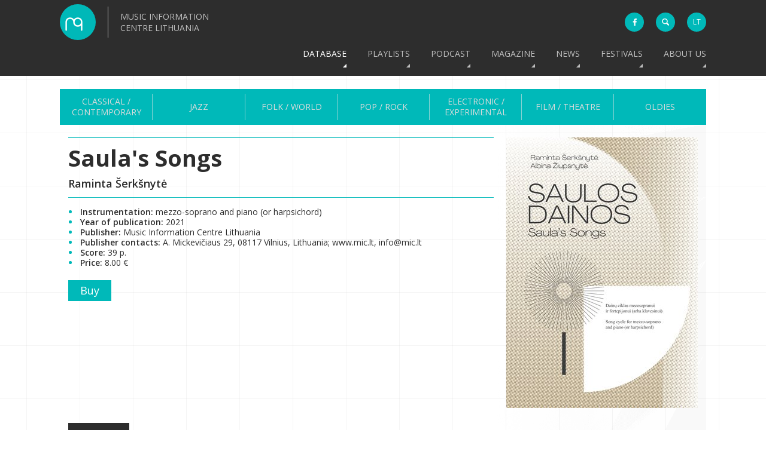

--- FILE ---
content_type: text/html; charset=utf-8
request_url: https://www.mic.lt/en/database/classical/published-scores/4037/
body_size: 6152
content:

<!DOCTYPE html>
<html>
    <head>
        <meta http-equiv="Content-Type" content="text/html; charset=UTF-8">
        <meta name="viewport" content="width=device-width, initial-scale=1, minimum-scale=1"> 
        <title>MICL - Music Information Centre Lithuania | Database  - Classical / Contemporary - Published scores  - Saula&#x27;s Songs</title>
        <link rel="shortcut icon" type="image/x-icon" href="/static/images/favicon.ico">
        <link rel="apple-touch-icon" sizes="57x57" href="/static/images/apple-touch-icon-57x57.png">
        <link rel="apple-touch-icon" sizes="114x114" href="/static/images/apple-touch-icon-114x114.png">
        <link rel="apple-touch-icon" sizes="72x72" href="/static/images/apple-touch-icon-72x72.png">
        <link rel="apple-touch-icon" sizes="144x144" href="/static/images/apple-touch-icon-144x144.png">
        <link rel="apple-touch-icon" sizes="60x60" href="/static/images/apple-touch-icon-60x60.png">
        <link rel="apple-touch-icon" sizes="120x120" href="/static/images/apple-touch-icon-120x120.png">
        <link rel="apple-touch-icon" sizes="76x76" href="/static/images/apple-touch-icon-76x76.png">
        <link rel="apple-touch-icon" sizes="152x152" href="/static/images/apple-touch-icon-152x152.png">
        <link rel="apple-touch-icon" sizes="180x180" href="/static/images/apple-touch-icon-180x180.png">
        <link rel="icon" type="image/png" href="/static/images/favicon-192x192.png" sizes="192x192">
        <link rel="icon" type="image/png" href="/static/images/favicon-160x160.png" sizes="160x160">
        <link rel="icon" type="image/png" href="/static/images/favicon-96x96.png" sizes="96x96">
        <link rel="icon" type="image/png" href="/static/images/favicon-16x16.png" sizes="16x16">
        <link rel="icon" type="image/png" href="/static/images/favicon-32x32.png" sizes="32x32">
        <link rel="alternate" hreflang="x-default" href="http://www.mic.lt">
        <link rel="alternate" hreflang="en" href="http://www.mic.lt/en/">
        <link rel="alternate" hreflang="lt" href="http://www.mic.lt/lt/">
        <meta name="msapplication-config" content="/static/xml/browserconfig.xml" >
        <meta name="msapplication-TileColor" content="#2b5797">
        <meta name="msapplication-TileImage" content="/static/images/mstile-144x144.png">
        <meta name="theme-color" content="#1EB9B8">
        <meta name="google-site-verification" content="wouyrGFeeP5fVOqqlzeyfFP9FJlFNR517r13v2qdWYQ">
        
        <link href='https://fonts.googleapis.com/css?family=Open+Sans:400,300,300italic,400italic,600,600italic,700,700italic,800,800italic&amp;subset=latin,latin-ext' rel='stylesheet' type='text/css'>
        <link href="/static/css/base.css" rel="stylesheet" type="text/css" media="all" />
        <!--[if lte IE 9]>
            <link rel="stylesheet" type="text/css" media="all" href="/static/css/lmic_ie.css">
        <![endif]-->
        
        <link href="/static/css/apphook.css" rel="stylesheet" type="text/css" media="all" />
    

        

        <script>
            (function(i,s,o,g,r,a,m){i['GoogleAnalyticsObject']=r;i[r]=i[r]||function(){
            (i[r].q=i[r].q||[]).push(arguments)},i[r].l=1*new Date();a=s.createElement(o),
            m=s.getElementsByTagName(o)[0];a.async=1;a.src=g;m.parentNode.insertBefore(a,m)
            })(window,document,'script','//www.google-analytics.com/analytics.js','ga');
        
            ga('create', 'UA-2498576-1', 'auto');
            ga('send', 'pageview');
        </script>
        <!-- Google tag (gtag.js) -->
        <script async src="https://www.googletagmanager.com/gtag/js?id=G-WZ3X25X517"></script>
        <script>
            window.dataLayer = window.dataLayer || [];
            function gtag(){dataLayer.push(arguments);}
            gtag('js', new Date());

            gtag('config', 'G-WZ3X25X517');
        </script>
        <style>
            
                .show-for-superuser-row { display: none !important; }
                .show-for-superuser { display: none !important; }
            
            
        </style>
    </head>
    <body>
        
        <!--[if lte IE 9]>
            <div class="for-ie">
                <div>
                    <h2>Sorry, you are using an outdated and no longer supported version of Internet Explorer. Some elements of the website may be displayed incorrectly, or not work at all. Please upgrade your browser, or get any other modern browser to better experience the website!</h2>
                    <a href="http://windows.microsoft.com/en-us/internet-explorer/download-ie"><img src="/static/images/ie.png"></a>
                    <a href="http://www.google.com/chrome/"><img src="/static/images/chrome.png"></a>
                    <a href="https://www.mozilla.org/en-US/firefox/new/"><img src="/static/images/firefox.png"></a>
                    <a href="http://www.opera.com/"><img src="/static/images/opera.png"></a>
                    <h3 class="close-for-ie">Close</h3>
                </div>
            </div>
        <![endif]-->
        
        <header id="main">
            <div class="wrapper">
                <a href="/">
                    <div class="logo">
                        <div class="logo-image"><!--MICL - Music Information Centre Lithuania--></div>
                        <div class="logo-text" style="position: relative">
                            Music Information Centre Lithuania
                        </div>
                        <div class="c"><!--w3c--></div>
                    </div>
                </a>
                <div class="icons">
                    <a href="https://www.facebook.com/MICLietuva" class="facebook" target="_blank"><i class="fa fa-facebook"></i></a>
                    <div class="search">
                        <div class="form-wrapper">
                            <form action="/en/search/" autocomplete="off">
                                <input class="search-field" type="search" name="q">
                                <input type="submit" value="" class="search-button">
                            </form>
                        </div>
                    </div>
                    <div class="language">
                        <ul>




<li class="lang">
    <a class="language-href" href="/lt/baze/klasikine-siuolaikine/natu-leidiniai/4037/" title="Lithuanian">lt</a>
</li>

<li class="lang active">
    <a class="language-href" href="/en/database/classical/published-scores/4037/" title="English">en</a>
</li>

</ul>
                    </div>
                </div>
                <nav>
                    <div class="menu-overlay">
                        <ul>
                            

<li class="child selected redirect">
	<a href="/en/database/classical/">Database</a>
	
	<ul>
		

<li class="child descendant redirect">
	<a href="/en/database/classical/composers/">Classical / Contemporary</a>
	
	<ul>
		

<li class="child descendant">
	<a href="/en/database/classical/composers/">Composers</a>
	
</li>

<li class="child descendant">
	<a href="/en/database/classical/published-scores/">Published scores</a>
	
</li>

<li class="child descendant">
	<a href="/en/database/classical/releases/">Releases</a>
	
</li>

<li class="child descendant">
	<a href="/en/database/classical/contexts/">Playlists</a>
	
</li>

<li class="child descendant">
	<a href="/en/database/classical/history/">History</a>
	
</li>

<li class="child descendant">
	<a href="/en/database/classical/find-works/">Find Works</a>
	
</li>

<li class="child descendant">
	<a href="/en/database/classical/library/">Library</a>
	
</li>


	</ul>
	
</li>

<li class="child descendant redirect">
	<a href="/en/database/jazz/composers-artists/">Jazz</a>
	
	<ul>
		

<li class="child descendant">
	<a href="/en/database/jazz/composers-artists/">Composers / Artists</a>
	
</li>

<li class="child descendant">
	<a href="/en/database/jazz/playlists/">Playlists</a>
	
</li>

<li class="child descendant">
	<a href="/en/database/jazz/history/">History</a>
	
</li>

<li class="child descendant">
	<a href="/en/database/jazz/releases/">Releases</a>
	
</li>

<li class="child descendant">
	<a href="/en/database/jazz/published-scores/">Published scores</a>
	
</li>


	</ul>
	
</li>

<li class="child descendant redirect">
	<a href="/en/database/folk/composers-artists/">Folk / World</a>
	
	<ul>
		

<li class="child descendant">
	<a href="/en/database/folk/composers-artists/">Composers / Artists</a>
	
</li>

<li class="child descendant">
	<a href="/en/database/folk/playlists/">Playlists</a>
	
</li>

<li class="child descendant">
	<a href="/en/database/folk/history/">History</a>
	
</li>

<li class="child descendant">
	<a href="/en/database/folk/releases/">Releases</a>
	
</li>


	</ul>
	
</li>

<li class="child descendant redirect">
	<a href="/en/database/pop/composers-artists/">Pop / Rock</a>
	
	<ul>
		

<li class="child descendant">
	<a href="/en/database/pop/composers-artists/">Composers / Artists</a>
	
</li>

<li class="child descendant">
	<a href="/en/database/pop/playlists/">Playlists</a>
	
</li>

<li class="child descendant">
	<a href="/en/database/pop/history/">History</a>
	
</li>

<li class="child descendant">
	<a href="/en/database/pop/releases/">Releases</a>
	
</li>

<li class="child descendant">
	<a href="/en/database/pop/published-scores/">Published scores</a>
	
</li>


	</ul>
	
</li>

<li class="child descendant redirect">
	<a href="/en/database/electronic/composers-artists/">Electronic / Experimental</a>
	
	<ul>
		

<li class="child descendant">
	<a href="/en/database/electronic/composers-artists/">Composers / Artists</a>
	
</li>

<li class="child descendant">
	<a href="/en/database/electronic/playlist/">Playlist</a>
	
</li>

<li class="child descendant">
	<a href="/en/database/electronic/history/">History</a>
	
</li>

<li class="child descendant">
	<a href="/en/database/electronic/releases/">Releases</a>
	
</li>


	</ul>
	
</li>

<li class="child descendant redirect">
	<a href="/en/database/film/composers-artists/">Film / Theatre</a>
	
	<ul>
		

<li class="child descendant">
	<a href="/en/database/film/composers-artists/">Composers / Artists</a>
	
</li>

<li class="child descendant">
	<a href="/en/database/film/releases/">Releases</a>
	
</li>


	</ul>
	
</li>

<li class="child descendant redirect">
	<a href="/en/database/oldies/composers-artists/">Oldies</a>
	
	<ul>
		

<li class="child descendant">
	<a href="/en/database/oldies/composers-artists/">Composers / Artists</a>
	
</li>

<li class="child descendant">
	<a href="/en/database/oldies/history/">History</a>
	
</li>

<li class="child descendant">
	<a href="/en/database/oldies/releases/">Releases</a>
	
</li>


	</ul>
	
</li>


	</ul>
	
</li>

<li class="child sibling">
	<a href="/en/playlists/">Playlists</a>
	
</li>

<li class="child sibling">
	<a href="/en/composers-on-air/">Podcast</a>
	
</li>

<li class="child sibling redirect">
	<a href="/en/discourses/lithuanian-music-link/">Magazine</a>
	
	<ul>
		

<li class="child redirect">
	<a href="/en/discourses/lithuanian-music-link/">Lithuanian Music Link</a>
	
	<ul>
		

<li class="child">
	<a href="/en/discourses/lithuanian-music-link/no-26-2023-2024/">No. 26 | 2023 / 2024</a>
	
</li>

<li class="child">
	<a href="/en/discourses/lithuanian-music-link/no-25-january-december-2022/">No. 25 | January–December 2022</a>
	
</li>

<li class="child">
	<a href="/en/discourses/lithuanian-music-link/no-24-januarydecember-2021/">No. 24 | January–December 2021</a>
	
</li>

<li class="child">
	<a href="/en/discourses/lithuanian-music-link/no-23-january-december-2020/">No. 23 | January–December 2020</a>
	
</li>

<li class="child">
	<a href="/en/discourses/lithuanian-music-link/no22-january-december-2019/">No. 22 | January–December 2019</a>
	
</li>

<li class="child">
	<a href="/en/discourses/lithuanian-music-link/no-21-january-december-2018/">No. 21 | January–December 2018</a>
	
</li>

<li class="child">
	<a href="/en/discourses/lithuanian-music-link/no-20-january-december-2017/">No. 20 | January–December 2017</a>
	
</li>

<li class="child">
	<a href="/en/discourses/lithuanian-music-link/no-19-january-december-2016/">No. 19 | January–December 2016</a>
	
</li>

<li class="child">
	<a href="/en/discourses/lithuanian-music-link/no-18-january-december-2015/">No. 18 | January–December 2015</a>
	
</li>

<li class="child">
	<a href="/en/discourses/lithuanian-music-link/no-17-october-2009-march-2010/">No. 17 | October 2009–March 2010</a>
	
</li>

<li class="child">
	<a href="/en/discourses/lithuanian-music-link/no-16-may-october-2008/">No. 16 | May–October 2008</a>
	
</li>

<li class="child">
	<a href="/en/discourses/lithuanian-music-link/no-15-october-2007-march-2008/">No. 15 | October 2007–March 2008</a>
	
</li>

<li class="child">
	<a href="/en/discourses/lithuanian-music-link/no-14-april-september-2007/">No. 14 | April–September 2007</a>
	
</li>

<li class="child">
	<a href="/en/discourses/lithuanian-music-link/no-13-october-2006-march-2007/">No. 13 | October 2006–March 2007</a>
	
</li>

<li class="child">
	<a href="/en/discourses/lithuanian-music-link/no-12-april-september-2006/">No. 12 | April–September 2006</a>
	
</li>

<li class="child">
	<a href="/en/discourses/lithuanian-music-link/no-11-october-2005-march-2006/">No. 11 | October 2005–March 2006</a>
	
</li>

<li class="child">
	<a href="/en/discourses/lithuanian-music-link/no-10-april-september-2005/">No. 10 | April–September 2005</a>
	
</li>

<li class="child">
	<a href="/en/discourses/lithuanian-music-link/no-9-october-2004-march-2005/">No. 9 | October 2004–March 2005</a>
	
</li>

<li class="child">
	<a href="/en/discourses/lithuanian-music-link/no-8-april-september-2004/">No. 8 | April–September 2004</a>
	
</li>

<li class="child">
	<a href="/en/discourses/lithuanian-music-link/no-7-october-2003-march-2004/">No. 7 | October 2003–March 2004</a>
	
</li>

<li class="child">
	<a href="/en/discourses/lithuanian-music-link/no-6-april-september-2003/">No. 6 | April–September 2003</a>
	
</li>

<li class="child">
	<a href="/en/discourses/lithuanian-music-link/no-5-october-2002-march-2003/">No. 5 | October 2002–March 2003</a>
	
</li>

<li class="child">
	<a href="/en/discourses/lithuanian-music-link/no-4-april-september-2002/">No. 4 | April–September 2002</a>
	
</li>

<li class="child">
	<a href="/en/discourses/lithuanian-music-link/no-3-october-2001-march-2002/">No. 3 | October 2001–March 2002</a>
	
</li>

<li class="child">
	<a href="/en/discourses/lithuanian-music-link/no-2-april-september-2001/">No. 2 | April–September 2001</a>
	
</li>

<li class="child">
	<a href="/en/discourses/lithuanian-music-link/no-1-october-2000-march-2001/">No. 1 | October 2000–March 2001</a>
	
</li>


	</ul>
	
</li>

<li class="child redirect">
	<a href="/en/discourses/wnmm-no-18/">WNMM No. 18</a>
	
	<ul>
		

<li class="child">
	<a href="/en/discourses/wnmm-no-18/goran-bergendal-into-lithuania/">Göran Bergendal. Into Lithuania</a>
	
</li>

<li class="child">
	<a href="/en/discourses/wnmm-no-18/reinhard-oehlschlagel-out-of-lithuania/">Reinhard Oehlschlägel. Out of Lithuania</a>
	
</li>

<li class="child">
	<a href="/en/discourses/wnmm-no-18/petra-stegmann-fluxus-in-vilnius/">Petra Stegmann. Fluxus in Vilnius</a>
	
</li>

<li class="child">
	<a href="/en/discourses/wnmm-no-18/authors-biographies/">Authors - Biographies</a>
	
</li>


	</ul>
	
</li>


	</ul>
	
</li>

<li class="child sibling redirect">
	<a href="/en/news/">News</a>
	
	<ul>
		

<li class="child">
	<a href="/en/news/category/events/">events</a>
	
</li>

<li class="child">
	<a href="/en/news/category/news/">News</a>
	
</li>


	</ul>
	
</li>

<li class="child sibling">
	<a href="/en/festivals/">Festivals</a>
	
</li>

<li class="child sibling">
	<a href="/en/about-us/">About us</a>
	
</li>


                        </ul>
                        <div class="c"><!--w3c--></div>
                    </div>
                </nav>
                <div id="menu-icon">
                    <span><!--menu-icon--></span>
                    <span><!--menu-icon--></span>
                    <span><!--menu-icon--></span>
                </div>
                <div class="c"><!--w3c--></div>
            </div>
        </header>
        <div class="c"><!--w3c--></div>
        
    <div class="secondary-menu-wrapper">
        <nav id="secondary-menu">
            <table>
                <tr>
                    

    <td class="child descendant">
        <a href="/en/database/classical/composers/">Classical / Contemporary</a>
        
    </td>

    <td class="child descendant">
        <a href="/en/database/jazz/composers-artists/">Jazz</a>
        
    </td>

    <td class="child descendant">
        <a href="/en/database/folk/composers-artists/">Folk / World</a>
        
    </td>

    <td class="child descendant">
        <a href="/en/database/pop/composers-artists/">Pop / Rock</a>
        
    </td>

    <td class="child descendant">
        <a href="/en/database/electronic/composers-artists/">Electronic / Experimental</a>
        
    </td>

    <td class="child descendant">
        <a href="/en/database/film/composers-artists/">Film / Theatre</a>
        
    </td>

    <td class="child descendant">
        <a href="/en/database/oldies/composers-artists/">Oldies</a>
        
    </td>

                </tr>
            </table>
        </nav>
        <nav id="tertiary-menu">
            <ul>
                

            </ul>
        </nav>
        <nav id="breadcrumbs">
            <ul><li><span class="active">Database</span></li></ul>
        </nav>
    </div>
    <section>
        <div class="back-to-top"><a href="#main" class="smoothscroll"><!--Scroll to top--></a></div>
        
    
    
    <div class="score-detail with-image">
        
        <div class="score-header">
            <div class="separator"><!--separator--></div>
            <h1>Saula&#x27;s Songs</h1>
            <h2>Raminta Šerkšnytė</h2>
            <div class="separator"><!--separator--></div>
        </div>
        
        
        
            
            <div class="score-image">
                <img src="/media/filer_public_thumbnails/filer_public/45/0f/450fdcb4-dc34-401b-91d5-f873e0d4e7f4/raminta_serksnyte_-_saulos_dainos.jpg__320x0_q85_crop-scale_subsampling-2_upscale-True.jpg" alt="Saula&#x27;s Songs" id="image-preview">
            </div>
            
        
        <div class="score-info">
            <div class="score-info-item"><span>Instrumentation: </span>mezzo-soprano and piano (or harpsichord)</div>
            <div class="score-info-item"><span>Year of publication: </span>2021</div>
            <div class="score-info-item"><span>Publisher: </span>Music Information Centre Lithuania</div>
            <div class="score-info-item"><span>Publisher contacts: </span>A. Mickevičiaus 29, 08117 Vilnius, Lithuania; www.mic.lt, info@mic.lt
</div>
            <div class="score-info-item"><span>Score: </span>39 p.</div>
            
            <div class="price score-info-item"><span>Price: </span>8.00 €</div>
            
            <br/>
            <a href="https://www.musiclithuania.com/products/saulos-dainos" class="shop_button" target="_blank">Buy</a>
        </div>
        <div class="score-extended">
            <ul class="score-menu tab-menu"><li class="score-works active-tab"><a href="#works" class="other-tab">Works</a></li></ul><div class="score-works works-container tab" style="display:block"><table id="works-table"><thead><tr class="bigSize"><th><p><span><a href="" class="order-link" data-order="title">Work Title</a></span><span>/</span><span><a href="" class="order-link" data-order="composer">Composer</a></span><span>/</span><span>Instrumentation</span><span>/</span><span>Text</span></p></th><th><p><a href="" class="order-link desc" data-order="year">Year</a></p></th><th><p><a href="" class="order-link" data-order="duration">Duration</a></p></th><th class="hidden"><p>Samples</p></th><th class="hidden"><p>Resources</p></th></tr><tr class="smallSize"><th><p><a href="" class="order-link" data-order="title">Work Title</a><span>/</span></p><p><a href="" class="order-link" data-order="composer">Composer</a><span>/</span></p><p><a href="" class="order-link desc" data-order="year">Year</a><span>/</span></p><p><a href="" class="order-link" data-order="duration">Duration</a></p></th></tr></thead><tbody></tbody></table></div>
        </div>
        <div class="c"><!--w3c--></div>
    </div>
    <script type="text/javascript">
        var scoreWorksAjax = {
            url: '/en/database/classical/find-works/',
            params: {
                releases__id: '4037',
                order: '-year',
                template: '1',
            }
        };

        
    
    </script>
    
  
        <div class="c"><!--w3c--></div>
    </section>
    

        <footer>
            <div class="about-wrapper">
                <div class="about"><div class="new" style="padding-bottom: 10px;"><div class="filer_image_container "><a href="https://musiclithuania.com" target="_blank" class="filer_image_link swipebox"><img class="filer_image " alt="ML_Long_Banner.png" src="/media/filer_public_thumbnails/filer_public/0f/48/0f487298-4d07-42ea-ba74-c5da230804f8/ml_long_banner.png__1400x200_subsampling-2_upscale.png" width="1400" height="200" /></a><div class="c"><!--w3c--></div></div>
</div><div class="new about-lmic"><h1>Contacts</h1>

<p>A. Mickevičiaus g. 29<br>
08117 Vilnius, Lithuania<br>
+370 5 272 6986, +370 5 212 3027<br>
info@mic.lt<br>
Working hours: I–IV 11:00–16:00</p></div><div class="partners"><h1>Partners and sponsors</h1><div class="filer_image_container "><a href="https://www.ltkt.lt/en/" class="filer_image_link swipebox"><img class="filer_image " alt="Lithuanian Council for Culture" src="/media/filer_public/4f/23/4f2350f0-0f7f-4cf2-8783-7e4f3f4b1775/lkt_en.png" /></a><div class="c"><!--w3c--></div></div>
<div class="filer_image_container "><a href="https://lrkm.lrv.lt/en/" class="filer_image_link swipebox"><img class="filer_image " alt="Ministry of Culture of the Republic of Lithuania" src="/media/filer_public/80/f6/80f62020-e3eb-43ae-87f0-874be1a8bd00/km_logotipas__juodas_4_en.png" /></a><div class="c"><!--w3c--></div></div>
<div class="filer_image_container "><a href="https://www.latga.lt/" class="filer_image_link swipebox"><img class="filer_image " alt="Copyright Protection Association LATGA" src="/media/filer_public/1d/89/1d895667-07a9-4762-820a-feefc2c9b626/latga3.png" /></a><div class="c"><!--w3c--></div></div>
<div class="filer_image_container "><a href="https://www.medijufondas.lt/en" class="filer_image_link swipebox"><img class="filer_image " alt="Media Support Fund Lithuania" src="/media/filer_public/41/e5/41e52a5c-debf-41a2-a24d-f285e0984a91/mrf_logo_en_crop.png" /></a><div class="c"><!--w3c--></div></div>
<div class="filer_image_container "><a href="https://www.iamic.net/" class="filer_image_link swipebox"><img class="filer_image " alt="International Association of Music Centres" src="/media/filer_public_thumbnails/filer_public/25/de/25def733-338d-4dcf-a49f-31a747c1e595/iamic_logo_b.png__120x41_crop_subsampling-2_upscale.png" width="120" height="41" /></a><div class="c"><!--w3c--></div></div>
<div class="filer_image_container "><a href="https://www.lks.lt/en/" class="filer_image_link swipebox"><img class="filer_image " alt="Lithuanian Composers’ Union" src="/media/filer_public_thumbnails/filer_public/d6/a3/d6a3c1c1-4d5a-4f8f-8077-cf570a16a1fc/lks.png__69x61_crop_subsampling-2_upscale.png" width="69" height="61" /></a><div class="c"><!--w3c--></div></div>
</div></div>
            </div>
            <div class="copyright-wrapper">
                <div class="copyright"><p>© Music Information Centre Lithuania. Email your questions / comments to info@mic.lt<br>
All texts, photographs, logos, music and artwork are protected by copyright laws. They are free for promotional use but when referring to the materials please mention the author and source whenever it is known. When not specified, the source is the Music Information Centre Lithuania (MICL).</p>
</div>
            </div>
        </footer>
        

        <script type="text/javascript" src="/static/js/base.js" charset="utf-8"></script>
        <!--[if lte IE 9]>
            <script type="text/javascript" src="/static/js/lmic_ie.js"></script>
        <![endif]-->
        
        <script type="text/javascript" src="/static/js/score.js" charset="utf-8"></script>
    

        

    </body>
</html>


--- FILE ---
content_type: application/javascript; charset=utf-8
request_url: https://www.mic.lt/static/js/score.js
body_size: 20117
content:
!function(){var n,s,o,t,r,l,d,c,C,k,P,x,E,R,u,h,e,a,i,p,m,f,v,g,y,b,w,L,T,S,F,I,j,A,M,B,O,q,D,U,W,N,z,V,H,Q,G,K,X,Y,J,Z,tt
function et(t){var e=Math.floor(t/3600),a=Math.floor(t%3600/60),t=Math.ceil(t%3600%60)
return(0==e?"":0<e&&e.toString().length<2?"0"+e+":":e+":")+(a.toString().length<2?"0"+a:a)+":"+(t.toString().length<2?"0"+t:t)}function at(){var t=$(this).parent(),t=t.children("div.text")
$(this).hasClass("active")?($(this).removeClass("active"),t.stop().slideUp()):($(this).addClass("active"),t.stop().slideDown())}function it(){mic.doc.find("div.audioplayer.active").slideUp().removeClass("active").removeClass("audioplayer-playing")}function nt(){$("audio").each(function(t,e){$(e).get(0).pause()})}function st(t){return _.mapObject(t,function(t,e){return _.isArray(t)?t.slice():t})}function rt(t,e,a,i){this.lastOrder=null,this.contentEmpty=!0,this.loaded=!1,this.loading=!1,this.lastPageLoaded=0,this.ajaxRequest=null,this.url=t,this.loadingContainer=e,this.contentContainer=a,this.initParams=i||{},this.initParams.page=1,this.initParams=st(this.initParams),this.params=st(this.initParams),this.afterLoad=function(){},this.load=function(){var t
this.loading||(this.lastOrder&&this.lastOrder!=this.params.order&&(this.params.page=1,this.loaded=!1,this.lastPageLoaded=0),this.loaded||(this.loading=!0,this.loadingContainer.append(mic.loading),this.params.page=this.params.page||1,t=function i(t,n){return _.reduce(t,function(t,e,a){return _.isArray(e)?t+i(e,a):t+(n||a)+"="+e+"&"},"")}(this.params),this.ajaxRequest=$.ajax({url:this.url,context:this,data:t}).done(this.done).fail(function(){$("#followingBallsG").remove(),404==this.ajaxRequest.status&&(this.loaded=!0)})))},this.contentTransform=function(t){return $(t)},this.done=function(t,e,a){a=a.getResponseHeader("Last-Page-Loaded")
this.loaded=a||0==t.length,0!=t.length&&(1==this.params.page&&null!=this.doneFirstPage&&this.doneFirstPage(t),t=this.contentTransform(t),null!=this.initParams.template&&(t=t[0].rendered),this.appendContent(this.contentContainer,t),this.contentEmpty=!1,this.loading=!1,$("#followingBallsG").remove(),this.afterLoad(),this.lastPageLoaded=this.params.page,this.lastOrder=this.params.order,this.params.page+=1,window.initPlayer())},this.doneFirstPage=null,this.cleanCustomParams=function(){params=_.pick(this.params,_.keys(this.initParams)),this.params=_.defaults(params,this.initParams)},this.appendContent=function(t,e){t.append(e)},this.reload=function(){this.params&&(this.params.page=1),this.loaded=!1,this.abort(),null!=this.contentContainer&&this.contentContainer.empty(),this.load()},this.loadIfEmpty=function(){this.contentEmpty&&this.load()},this.abort=function(){this.ajaxRequest&&(this.ajaxRequest.abort(),this.loading=!1,this.lastPageLoaded=0)}}function ot(t){return t=u.extend(u.Event(t),function(){for(var t={},e=u.address.parameterNames(),a=0,i=e.length;a<i;a++)t[e[a]]=u.address.parameter(e[a])
return{value:u.address.value(),path:u.address.path(),pathNames:u.address.pathNames(),parameterNames:e,parameters:t,queryString:u.address.queryString()}}.call(u.address)),u(u.address).trigger(t),t}function lt(t){return Array.prototype.slice.call(t)}function dt(){return u().bind.apply(u(u.address),Array.prototype.slice.call(arguments)),u.address}function ct(){return u().unbind.apply(u(u.address),Array.prototype.slice.call(arguments)),u.address}function ut(){return U.pushState&&j.state!==h}function ht(){return("/"+W.pathname.replace(new RegExp(j.state),"")+W.search+(p()?"#"+p():"")).replace(V,"/")}function pt(){return(ut()?ht:p)()}function mt(){return"javascript"}function ft(t){return t=t.toString(),(j.strict&&"/"!=t.substr(0,1)?"/":"")+t}function vt(t,e){return parseInt(t.css(e),10)}function gt(){var t
X||(t=pt(),decodeURI(tt)!=decodeURI(t)&&(O&&M<7?W.reload():(O&&!H&&j.history&&z(v,50),tt=t,m(I))))}function yt(){if(Q&&-1!=G){for(var t,e=Q.substr(G+1).split("&"),a=0;a<e.length;a++)t=e[a].split("="),/^(autoUpdate|history|strict|wrap)$/.test(t[0])&&(j[t[0]]=isNaN(t[1])?/^(true|yes)$/i.test(t[1]):0!==parseInt(t[1],10)),/^(state|tracker)$/.test(t[0])&&(j[t[0]]=t[1])
Q=y}tt=pt()}function bt(){var t
Y||(Y=F,yt(),u('a[rel*="address:"]').address(),j.wrap&&(t=u("body"),u("body > *").wrapAll('<div style="padding:'+(vt(t,"marginTop")+vt(t,"paddingTop"))+"px "+(vt(t,"marginRight")+vt(t,"paddingRight"))+"px "+(vt(t,"marginBottom")+vt(t,"paddingBottom"))+"px "+(vt(t,"marginLeft")+vt(t,"paddingLeft"))+'px;" />').parent().wrap('<div id="'+b+'" style="height:100%;overflow:auto;position:relative;'+(B&&!window.statusbar.visible?"resize:both;":"")+'" />'),u("html, body").css({height:"100%",margin:0,padding:0,overflow:"hidden"}),B&&u('<style type="text/css" />').appendTo("head").text("#"+b+"::-webkit-resizer { background-color: #fff; }")),O&&!H&&(t=D.getElementsByTagName("frameset")[0],(e=D.createElement((t?"":"i")+"frame")).src=mt()+":"+I,t?(t.insertAdjacentElement("beforeEnd",e),t[t.cols?"cols":"rows"]+=",0",e.noResize=F,e.frameBorder=e.frameSpacing=0):(e.style.display="none",e.style.width=e.style.height=0,e.tabIndex=-1,D.body.insertAdjacentElement("afterBegin",e)),z(function(){u(e).bind("load",function(){var t=e.contentWindow;(tt=t[b]!==h?t[b]:"")!=pt()&&(m(I),W.hash=tt)}),e.contentWindow[b]===h&&v()},50)),z(function(){ot("init"),m(I)},1),ut()||(O&&7<M||!O&&H?q.addEventListener?q.addEventListener(w,gt,I):q.attachEvent&&q.attachEvent("on"+w,gt):N(gt,50)),"state"in window.history&&u(window).trigger("popstate"))}C=jQuery,g=window,k=document,P="ontouchstart"in g,x=P?"touchstart":"mousedown",E=P?"touchmove":"mousemove",R=P?"touchcancel":"mouseup",C.fn.audioPlayer=function(b){var w,t,e
for(e in b=C.extend({classPrefix:"audioplayer",strPlay:"Play",strPause:"Pause",strVolume:"Volume"},b),w={},t={playPause:"playpause",playing:"playing",time:"time",timeCurrent:"time-current",timeDuration:"time-duration",bar:"bar",barLoaded:"bar-loaded",barPlayed:"bar-played",volume:"volume",volumeButton:"volume-button",volumeAdjust:"volume-adjust",noVolume:"novolume",mute:"mute",mini:"mini"})w[e]=b.classPrefix+"-"+t[e]
return this.each(function(){var t,e,a,i,n,s,r,o,l,d,c,u,h,p,m,f,v,g,y
return"audio"==C(this).prop("tagName").toLowerCase()&&(t=C(this),e=t.attr("src"),a=""===(a=t.get(0).getAttribute("autoplay"))||"autoplay"===a,v=""===(v=t.get(0).getAttribute("loop"))||"loop"===v,i=!1,void 0===e?t.find("source").each(function(){if(void 0!==(e=C(this).attr("src")))return!(i=!0)}):(g=e,(y=k.createElement("audio")).canPlayType&&y.canPlayType("audio/"+g.split(".").pop().toLowerCase()+";").replace(/no/,"")&&(i=!0)),n=C('<div class="'+b.classPrefix+'">'+(i?C("<div>").append(t.eq(0).clone()).html():'<embed src="'+e+'" width="0" height="0" volume="100" autostart="'+a.toString()+'" loop="'+v.toString()+'" />')+'<div class="'+w.playPause+'" title="'+b.strPlay+'"><a href="#">'+b.strPlay+"</a></div></div>"),s=(s=i?n.find("audio"):n.find("embed")).get(0),i?(n.find("audio").css({width:0,height:0,visibility:"hidden"}),n.append('<div class="'+w.time+" "+w.timeCurrent+'"></div><div class="'+w.bar+'"><div class="'+w.barLoaded+'"></div><div class="'+w.barPlayed+'"></div></div><div class="'+w.time+" "+w.timeDuration+'"></div><div class="'+w.volume+'"><div class="'+w.volumeButton+'" title="'+b.strVolume+'"><a href="#">'+b.strVolume+'</a></div><div class="'+w.volumeAdjust+'"><div><div></div></div></div></div>'),r=n.find("."+w.bar),o=n.find("."+w.barPlayed),l=n.find("."+w.barLoaded),d=n.find("."+w.timeCurrent),c=n.find("."+w.timeDuration),g=n.find("."+w.volumeButton),u=n.find("."+w.volumeAdjust+" > div"),h=0,p=function(t){theRealEvent=P?t.originalEvent.touches[0]:t,s.currentTime=Math.round(s.duration*(theRealEvent.pageX-r.offset().left)/r.width())},m=function(t){theRealEvent=P?t.originalEvent.touches[0]:t,s.volume=Math.abs((theRealEvent.pageY-(u.offset().top+u.height()))/u.height())},f=setInterval(function(){0<s.buffered.length&&(0<s.duration&&l.width(s.buffered.end(0)/s.duration*100+"%"),s.buffered.end(0)>=s.duration&&clearInterval(f))},100),v=s.volume,s.volume=.111,Math.round(1e3*s.volume)/1e3==.111?s.volume=v:n.addClass(w.noVolume),c.html("&hellip;"),d.text(et(0)),s.addEventListener("loadeddata",function(){c.text(et(s.duration)),u.find("div").height(100*s.volume+"%"),h=s.volume}),s.addEventListener("timeupdate",function(){d.text(et(s.currentTime)),o.width(s.currentTime/s.duration*100+"%")}),s.addEventListener("volumechange",function(){u.find("div").height(100*s.volume+"%"),0<s.volume&&n.hasClass(w.mute)&&n.removeClass(w.mute),s.volume<=0&&!n.hasClass(w.mute)&&n.addClass(w.mute)}),s.addEventListener("ended",function(){n.removeClass(w.playing)}),r.on(x,function(t){p(t),r.on(E,function(t){p(t)})}).on(R,function(){r.unbind(E)}),g.on("click",function(){return n.hasClass(w.mute)?(n.removeClass(w.mute),s.volume=h):(n.addClass(w.mute),h=s.volume,s.volume=0),!1}),u.on(x,function(t){m(t),u.on(E,function(t){m(t)})}).on(R,function(){u.unbind(E)})):n.addClass(w.mini),a&&n.addClass(w.playing),n.find("."+w.playPause).on("click",function(){return n.hasClass(w.playing)?(C(this).attr("title",b.strPlay).find("a").html(b.strPlay),n.removeClass(w.playing),i?s.pause():s.Stop()):(C(this).attr("title",b.strPause).find("a").html(b.strPause),n.addClass(w.playing),i?s.play():s.Play()),!1}),void t.replaceWith(n))}),this},n=function(t){var e,a,i,n=null
if(document.cookie&&""!=document.cookie)for(e=document.cookie.split(";"),a=0;a<e.length;a++)if((i=jQuery.trim(e[a])).substring(0,t.length+1)==t+"="){n=decodeURIComponent(i.substring(t.length+1))
break}return n}("csrftoken"),$.ajaxSetup({beforeSend:function(t,e){var a,i;/^(GET|HEAD|OPTIONS|TRACE)$/.test(e.type)||(a=e.url,i=document.location.host,e=document.location.protocol,a!=(e+=i="//"+i)&&a.slice(0,e.length+1)!=e+"/"&&a!=i&&a.slice(0,i.length+1)!=i+"/"&&/^(\/\/|http:|https:).*/.test(a))||t.setRequestHeader("X-CSRFToken",n)}}),$.fn.listOrderLink=function(e,a){$(this).each(function(){$(this).click(function(t){t.preventDefault(),$(this).parents().eq(a).find("a.order-link").removeClass("desc").removeClass("asc"),$(this).addClass("asc")
t=$(this).data("order")
e.params.order==t?(e.params.order="-"+t,$(this).addClass("desc")):e.params.order=t,e.ajaxRequest&&e.abort(),e.reload()})})},$.fn.listScroll=function(t,e){$(this).each(function(){mic.win.scrollTop()>=e.innerHeight()-1400&&!t.loading&&0<t.lastPageLoaded&&t.load()})},(/*! jQuery Address v1.6 | (c) 2009, 2013 Rostislav Hristov | jquery.org/license */
u=jQuery).address=(p=function(){var t=W.href.indexOf("#")
return-1!=t?W.href.substr(t+1):""},m=function(t){return z(f,10),ot(L).isDefaultPrevented()||ot(t?T:S).isDefaultPrevented()},f=function(){var t,e
"null"!==j.tracker&&j.tracker!==y&&(t=u.isFunction(j.tracker)?j.tracker:q[j.tracker],e=(W.pathname+W.search+(u.address&&!ut()?u.address.value():"")).replace(/\/\//,"/").replace(/^\/$/,""),u.isFunction(t)?t(e):u.isFunction(q.urchinTracker)?q.urchinTracker(e):q.pageTracker!==h&&u.isFunction(q.pageTracker._trackPageview)?q.pageTracker._trackPageview(e):q._gaq!==h&&u.isFunction(q._gaq.push)&&q._gaq.push(["_trackPageview",decodeURI(e)]))},v=function(){var t=mt()+":"+I+";document.open();document.writeln('<html><head><title>"+D.title.replace(/\'/g,"\\'")+"</title><script>var "+b+' = "'+encodeURIComponent(pt()).replace(/\'/g,"\\'")+(D.domain!=W.hostname?'";document.domain="'+D.domain:"")+"\";<\/script></head></html>');document.close();"
M<7?e.src=t:e.contentWindow.location.replace(t)},b="jQueryAddress",w="hashchange",L="change",T="internalChange",j={autoUpdate:F=!(y=null),history:F,strict:F,wrap:I=!(S="externalChange")},A={},(g=(g=function(t){return t=t.toLowerCase(),{browser:(t=/(chrome)[ \/]([\w.]+)/.exec(t)||/(webkit)[ \/]([\w.]+)/.exec(t)||/(opera)(?:.*version|)[ \/]([\w.]+)/.exec(t)||/(msie) ([\w.]+)/.exec(t)||t.indexOf("compatible")<0&&/(mozilla)(?:.*? rv:([\w.]+)|)/.exec(t)||[])[1]||"",version:t[2]||"0"}})(navigator.userAgent)).browser&&(A[g.browser]=!0,A.version=g.version),A.chrome?A.webkit=!0:A.webkit&&(A.safari=!0),A,M=parseFloat(A.version),B=A.webkit||A.safari,O=!u.support.opacity,q=function(){try{return top.document!==h&&top.document.title!==h?top:window}catch(t){return window}}(),D=q.document,U=q.history,W=q.location,N=setInterval,z=setTimeout,V=/\/{2,9}/g,A=navigator.userAgent,H="on"+w in q,Q=u("script:last").attr("src"),G=Q?Q.indexOf("?"):-1,K=D.title,J=F,Z=Y=X=I,tt=pt(),O&&(M=parseFloat(A.substr(A.indexOf("MSIE")+4)),D.documentMode&&D.documentMode!=M&&(M=8!=D.documentMode?7:8),a=D.onpropertychange,D.onpropertychange=function(){a&&a.call(D),D.title!=K&&-1!=D.title.indexOf("#"+pt())&&(D.title=K)}),U.navigationMode&&(U.navigationMode="compatible"),"complete"==document.readyState?i=setInterval(function(){u.address&&(bt(),clearInterval(i))},50):(yt(),u(bt)),u(window).bind("popstate",function(){decodeURI(tt)!=decodeURI(pt())&&(tt=pt(),m(I))}).bind("unload",function(){q.removeEventListener?q.removeEventListener(w,gt,I):q.detachEvent&&q.detachEvent("on"+w,gt)}),{bind:function(){return dt.apply(this,lt(arguments))},unbind:function(){return ct.apply(this,lt(arguments))},init:function(){return dt.apply(this,["init"].concat(lt(arguments)))},change:function(){return dt.apply(this,[L].concat(lt(arguments)))},internalChange:function(){return dt.apply(this,[T].concat(lt(arguments)))},externalChange:function(){return dt.apply(this,[S].concat(lt(arguments)))},baseURL:function(){var t=W.href
return-1!=t.indexOf("#")&&(t=t.substr(0,t.indexOf("#"))),t=/\/$/.test(t)?t.substr(0,t.length-1):t},autoUpdate:function(t){return t!==h?(j.autoUpdate=t,this):j.autoUpdate},history:function(t){return t!==h?(j.history=t,this):j.history},state:function(t){if(t===h)return j.state
j.state=t
var e=ht()
return j.state!==h&&(U.pushState?"/#/"==e.substr(0,3)&&W.replace(j.state.replace(/^\/$/,"")+e.substr(2)):"/"!=e&&e.replace(/^\/#/,"")!=p()&&z(function(){W.replace(j.state.replace(/^\/$/,"")+"/#"+e)},1)),this},strict:function(t){return t!==h?(j.strict=t,this):j.strict},tracker:function(t){return t!==h?(j.tracker=t,this):j.tracker},wrap:function(t){return t!==h?(j.wrap=t,this):j.wrap},update:function(){return Z=F,this.value(tt),Z=I,this},title:function(t){return t!==h?(z(function(){K=D.title=t,J&&e&&e.contentWindow&&e.contentWindow.document&&(e.contentWindow.document.title=t,J=I)},50),this):D.title},value:function(t){if(t===h)return ft(tt)
if(t=ft(t),tt!=(t="/"==t?"":t)||Z){if(tt=t,j.autoUpdate||Z){if(m(F))return this
ut()?U[j.history?"pushState":"replaceState"]({},"",j.state.replace(/\/$/,"")+(""===tt?"/":tt)):(X=F,!B&&tt==pt()||(j.history?W.hash="#"+tt:W.replace("#"+tt)),O&&!H&&j.history&&z(v,50),B?z(function(){X=I},1):X=I)}return this}},path:function(t){if(t===h)return ft(tt).split("#")[0].split("?")[0]
var e=this.queryString(),a=this.hash()
return this.value(t+(e?"?"+e:"")+(a?"#"+a:"")),this},pathNames:function(){var t=this.path(),e=t.replace(V,"/").split("/")
return"/"!=t.substr(0,1)&&0!==t.length||e.splice(0,1),"/"==t.substr(t.length-1,1)&&e.splice(e.length-1,1),e},queryString:function(t){if(t===h)return(t=tt.split("?")).slice(1,t.length).join("?").split("#")[0]
var e=this.hash()
return this.value(this.path()+(t?"?"+t:"")+(e?"#"+e:"")),this},parameter:function(t,e,a){var i,n,s,r,o,l
if(e!==h){for(s=this.parameterNames(),n=[],e=e===h||e===y?"":e.toString(),i=0;i<s.length;i++)for(r=s[i],"string"==typeof(o=this.parameter(r))&&(o=[o]),r==t&&(o=e===y||""===e?[]:a?o.concat([e]):[e]),l=0;l<o.length;l++)n.push(r+"="+o[l])
return-1==u.inArray(t,s)&&e!==y&&""!==e&&n.push(t+"="+e),this.queryString(n.join("&")),this}if(e=this.queryString()){for(a=[],n=e.split("&"),i=0;i<n.length;i++)(e=n[i].split("="))[0]==t&&a.push(e.slice(1).join("="))
if(0!==a.length)return 1!=a.length?a:a[0]}},parameterNames:function(){var t,e,a=this.queryString(),i=[]
if(a&&-1!=a.indexOf("="))for(a=a.split("&"),t=0;t<a.length;t++)e=a[t].split("=")[0],-1==u.inArray(e,i)&&i.push(e)
return i},hash:function(t){return t!==h?(this.value(tt.split("#")[0]+(t?"#"+t:"")),this):(t=tt.split("#")).slice(1,t.length).join("#")}}),u.fn.address=function(a){return this.data("address")||this.on("click",function(t){if(t.shiftKey||t.ctrlKey||t.metaKey||2==t.which)return!0
var e=t.currentTarget
u(e).is("a")&&(t.preventDefault(),t=a?a.call(e):/address:/.test(u(e).attr("rel"))?u(e).attr("rel").split("address:")[1].split(" ")[0]:void 0===u.address.state()||/^\/?$/.test(u.address.state())?u(e).attr("href").replace(/^(#\!?|\.)/,""):u(e).attr("href").replace(new RegExp("^(.*"+u.address.state()+"|\\.)"),""),u.address.value(t))}).on("submit",function(t){var e=t.currentTarget
u(e).is("form")&&(t.preventDefault(),t=u(e).attr("action"),e=a?a.call(e):(-1!=t.indexOf("?")?t.replace(/&$/,""):t+"?")+u(e).serialize(),u.address.value(e))}).data("address",!0),this},o=function(){var t,e
mic.tabMenu.removeClass("small"),t=mic.tabMenu.outerWidth(),e=0,mic.tabMenuItem.each(function(){e+=$(this).outerWidth()}),t<=e?mic.tabMenu.addClass("small"):mic.tabMenu.removeClass("small")},t=function(t){t.hasClass("open")?t.removeClass("open").find("ul").removeClass("open").stop().slideUp():t.addClass("open").find("ul").addClass("open").stop().slideDown()},r=function(t){1==t?(mic.personBio.removeClass("active"),mic.personBioText.stop().slideUp()):(mic.personBio.addClass("active"),mic.personBioText.stop().slideDown())},l=function(t,e,a,i,n,s,r){i.find("li.hidden").removeClass("hidden"),e.find("li.active").remove(),i.find("[data-id='"+t+"']").addClass("hidden").clone().prependTo(e).addClass("active"),a.addClass("active-tab"),n.attr("data-id",t),o(),nt(),it(),i.find("[data-id='"+t+"']").hasClass("all")?delete s.params[r]:s.params[r]=t,t==n.data("id")?s.loadIfEmpty():(s.reload(),n.data("id",t)),n.show()},d=function(){s.hasClass("album-works")&&c.loadIfEmpty(),s.hasClass("score-works")&&c.loadIfEmpty(),s.hasClass("person-scores")&&scoresTabLoader.loadIfEmpty(),s.hasClass("person-recordings")&&recordingsTabLoader.loadIfEmpty(),s.hasClass("person-album-releases")&&(albumReleasesTabLoader.loadIfEmpty(),initPackery(packeryOptions5,mic.personFieldsAlbumReleasesBody)),s.hasClass("person-score-releases")&&(scoreReleasesTabLoader.loadIfEmpty(),initPackery(packeryOptions6,mic.personFieldsScoreReleasesBody)),s.hasClass("person-works")&&c.loadIfEmpty()},$(document).ready(function(){var e={init:function(){$.address.init(function(t){e.setPanel(t,1)}).change(function(t){e.setPanel(t,0)})},setPanel:function(t,e){var a=t.pathNames[0],i=0<$("ul.tab-menu li:first > a").length?$("ul.tab-menu li:first > a"):$("ul.tab-menu li:first > ul > li > a:first")
"bio"==a&&1==e&&$("html, body").animate({scrollTop:mic.personBio.offset().top},1e3),"bio"!=a||0!=e?"bio-close"!=a||0!=e?((t=$("ul li a[href*=\\#"+a+"]")).length<1&&(t=i,a=null),$("ul.tab-menu li.active-tab").removeClass("active-tab"),$("div.tab").hide(),i=(s=t.parent()).data("id"),t.hasClass("scores-format")&&0==e&&l(i,mic.personFieldsScoresFormats,mic.personFieldsMenuScores,mic.personFieldsScoresFormats,mic.personFieldsScores,scoresTabLoader,"inventory__format"),t.hasClass("recordings-format")&&0==e&&l(i,mic.personFieldsRecordingsFormats,mic.personFieldsMenuRecordings,mic.personFieldsRecordingsFormats,mic.personFieldsRecordings,recordingsTabLoader,"inventory__format"),t.hasClass("other-tab")&&(nt(),it(),s.addClass("active-tab"),d(),$("div.tab:eq("+s.index()+")").show()),1==e&&(0<mic.personFieldsWorks.length&&c.loadIfEmpty(),a&&"bio"!=a&&$("html, body").animate({scrollTop:mic.tabMenu.offset().top},1e3))):r(1):r(0)}}
e.init(),mic.personFieldsMenuWorks.click(function(){$(this).hasClass("active-tab")&&t($(this))}),mic.personFieldsScoresFormats.click(function(){t($(this))}),mic.personFieldsRecordingsFormats.click(function(){t($(this))}),mic.personBioButton.click(function(t){mic.personBio.hasClass("active")&&(t.preventDefault(),$.address.path("bio-close"))}),o(),mic.win.resize(o)}),$(document).ready(function(){c=new rt(scoreWorksAjax.url,mic.scoreDetailWorks,mic.scoreDetailWorksBody,scoreWorksAjax.params),mic.scoreDetailWorksOrderLink.listOrderLink(c,3),mic.win.scroll(function(){mic.scoreDetailMenuWorks.hasClass("active-tab")&&mic.win.listScroll(c,mic.scoreDetail)}),mic.doc.delegate("div.work-text > p.more","click",at)})}.call(this)
